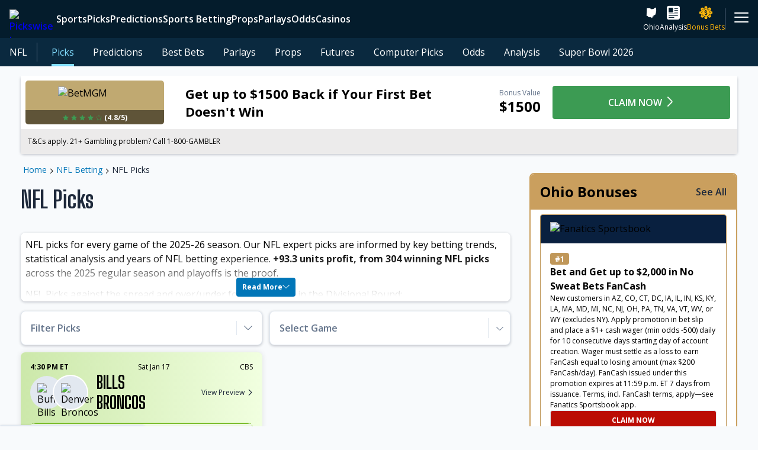

--- FILE ---
content_type: application/javascript; charset=UTF-8
request_url: https://www.pickswise.com/_next/static/chunks/pages/_sport/%5Bsport%5D/best-bets-e00c6ad8554e893f.js
body_size: 574
content:
(self.webpackChunk_N_E=self.webpackChunk_N_E||[]).push([[365],{51825:function(n,t,e){(window.__NEXT_P=window.__NEXT_P||[]).push(["/_sport/[sport]/best-bets",function(){return e(8723)}])},8723:function(n,t,e){"use strict";e.r(t),e.d(t,{__N_SSP:function(){return a},serverSideCallback:function(){return c}});var r=e(74512),s=e(88481),u=e(18005),o=e(69089),i=e(26621),a=!0;let c=()=>(0,o.O)({promiseActions:[function(){for(var n=arguments.length,t=Array(n),e=0;e<n;e++)t[e]=arguments[e];return(0,s.TX)(...t)},function(){for(var n=arguments.length,t=Array(n),e=0;e<n;e++)t[e]=arguments[e];return(0,s.lR)(...t)}],label:i.O.BEST_BETS});t.default=()=>(0,r.jsxs)(s.gp,{children:[(0,r.jsx)(s.gM,{}),(0,r.jsx)(s.OO,{children:(0,r.jsx)(s.by,{keyword:u.default.bestBets})})]})},20676:function(n,t,e){"use strict";e.d(t,{a:function(){return s}});var r=e(12922);let s=(n,t)=>({pageSlug:(0,r.ZP)(t),sport:n.getState().sports.find(n=>{var e;return n.slug===(null===(e=t.params)||void 0===e?void 0:e.sport)})})},69089:function(n,t,e){"use strict";e.d(t,{O:function(){return o}});var r=e(22898),s=e(6479),u=e(20676);function o(n){let{promiseActions:t,label:e}=n;return n=>async o=>{var i;let{pageSlug:a,sport:c}=(0,u.a)(n,o);return{props:{jsonLd:await (0,s.C)([...t.map(t=>t(n,a))]),pageAnalytics:(0,r.IH)({page_name:"".concat((null==c?void 0:c.name)||"All"," ").concat(e),site_section:null!==(i=null==c?void 0:c.name)&&void 0!==i?i:e,site_section_1:c?e:"Home",category:(null==c?void 0:c.name)||e})}}}}},26621:function(n,t,e){"use strict";var r,s;e.d(t,{O:function(){return r}}),(s=r||(r={})).BEST_BETS="Best Bets",s.BONUSES="Bonuses",s.BRACKET="Bracket",s.COMPUTER_PICKS="Computer Picks",s.FUTURES="Futures",s.HOMEPAGE="Homepage",s.ODDS="Odds",s.PARLAYS="Parlays",s.PICKS="Picks",s.PICK_GRID="Event Pick Grid",s.PROPS="Props",s.VIDEOS="Videos",s.WEEKLY="Weekly Picks"}},function(n){n.O(0,[216,888,179],function(){return n(n.s=51825)}),_N_E=n.O()}]);

--- FILE ---
content_type: application/javascript; charset=UTF-8
request_url: https://www.pickswise.com/_next/static/chunks/pages/_sport/%5Bsport%5D/predictions-858c5445416d0d3b.js
body_size: 117
content:
(self.webpackChunk_N_E=self.webpackChunk_N_E||[]).push([[443],{41554:function(n,e,i){(window.__NEXT_P=window.__NEXT_P||[]).push(["/_sport/[sport]/predictions",function(){return i(56066)}])},56066:function(n,e,i){"use strict";i.r(e),i.d(e,{__N_SSP:function(){return u},serverSidePropsCallback:function(){return l}});var t=i(74512),r=i(88481),o=i(22898),s=i(6479),a=i(12922),c=i(45632),u=!0;let l=n=>async e=>{var i,t;let u=(0,a.ZP)(e),l=null===(i=e.query)||void 0===i?void 0:i.page,d=Array.isArray(l)?l[0]:l,_=d&&!u.includes("?")?"".concat(u,"?page=").concat(d):u,p=n.getState().sports.find(n=>{var i;return n.slug===(null===(i=e.params)||void 0===i?void 0:i.sport)});return{props:{jsonLd:await (0,s.C)([(0,r.Ny)(n,u),(0,r.lR)(n,u),(0,c._)(n,_)]),pageAnalytics:(0,o.IH)({page_name:"".concat((null==p?void 0:p.name)||"All"," Predictions"),site_section:null!==(t=null==p?void 0:p.name)&&void 0!==t?t:"Predictions",site_section_1:p?"Predictions":"Home",category:(null==p?void 0:p.name)||"Predictions"})}}};e.default=()=>(0,t.jsxs)(r.gp,{children:[(0,t.jsx)(r.gM,{}),(0,t.jsx)(r.OO,{children:(0,t.jsx)(r.x0,{expanded:!0})})]})}},function(n){n.O(0,[216,888,179],function(){return n(n.s=41554)}),_N_E=n.O()}]);

--- FILE ---
content_type: application/javascript; charset=UTF-8
request_url: https://www.pickswise.com/_next/static/9o221Y16tHU6eYyg0p3XR/_buildManifest.js
body_size: 5540
content:
self.__BUILD_MANIFEST=function(s,e,o,t,a,n,p){return{__rewrites:{afterFiles:[],beforeFiles:[{has:[{type:e,key:"o",value:t},{type:e,key:"p",value:n},{type:e,key:"r",value:"(?<region>[a-z]{2})"}],source:p,destination:s},{has:[{type:e,key:"o",value:t},{type:e,key:"p",value:n}],source:p,destination:s},{has:s,source:"/landing/:path*",destination:s},{has:s,source:"/promo-codes/best-bets{/}?",destination:"/_sport/promo-codes/best-bets/?pageSlug=%2Fpromo-codes%2Fbest-bets%2F"},{has:s,source:"/promo-codes/computer-picks{/}?",destination:"/_sport/promo-codes/computer-picks/?pageSlug=%2Fpromo-codes%2Fcomputer-picks%2F"},{has:s,source:"/promo-codes/futures{/}?",destination:"/_sport/promo-codes/futures/?pageSlug=%2Fpromo-codes%2Ffutures%2F"},{has:s,source:"/promo-codes{/}?",destination:"/_sport/promo-codes/?pageSlug=%2Fpromo-codes%2F"},{has:s,source:"/promo-codes/odds{/}?",destination:"/_sport/promo-codes/odds/?pageSlug=%2Fpromo-codes%2Fodds%2F"},{has:s,source:"/promo-codes/parlays{/}?",destination:"/_sport/promo-codes/parlays/?pageSlug=%2Fpromo-codes%2Fparlays%2F"},{has:s,source:"/promo-codes/picks/:weeks{/}?",destination:"/_sport/promo-codes/picks/:weeks/?pageSlug=%2Fpromo-codes%2Fpicks%2F%3Aweeks%2F"},{has:s,source:"/promo-codes/picks{/}?",destination:"/_sport/promo-codes/picks/?pageSlug=%2Fpromo-codes%2Fpicks%2F"},{has:s,source:"/promo-codes/predictions/:id{/}?",destination:"/_sport/promo-codes/predictions/:id/?pageSlug=%2Fpromo-codes%2Fpredictions%2F%3Aid%2F"},{has:s,source:"/promo-codes/predictions{/}?",destination:"/_sport/promo-codes/predictions/?pageSlug=%2Fpromo-codes%2Fpredictions%2F"},{has:s,source:"/promo-codes/prop-bets{/}?",destination:"/_sport/promo-codes/prop-bets/?pageSlug=%2Fpromo-codes%2Fprop-bets%2F"},{has:s,source:"/nfl/best-bets{/}?",destination:"/_sport/nfl/best-bets/?pageSlug=%2Fnfl%2Fbest-bets%2F"},{has:s,source:"/nfl/computer-picks{/}?",destination:"/_sport/nfl/computer-picks/?pageSlug=%2Fnfl%2Fcomputer-picks%2F"},{has:s,source:"/nfl/futures{/}?",destination:"/_sport/nfl/futures/?pageSlug=%2Fnfl%2Ffutures%2F"},{has:s,source:"/nfl{/}?",destination:"/_sport/nfl/?pageSlug=%2Fnfl%2F"},{has:s,source:"/nfl/odds{/}?",destination:"/_sport/nfl/odds/?pageSlug=%2Fnfl%2Fodds%2F"},{has:s,source:"/nfl/parlays{/}?",destination:"/_sport/nfl/parlays/?pageSlug=%2Fnfl%2Fparlays%2F"},{has:s,source:"/nfl/picks/:weeks{/}?",destination:"/_sport/nfl/picks/:weeks/?pageSlug=%2Fnfl%2Fpicks%2F%3Aweeks%2F"},{has:s,source:"/nfl/picks{/}?",destination:"/_sport/nfl/picks/?pageSlug=%2Fnfl%2Fpicks%2F"},{has:s,source:"/nfl/predictions/:id{/}?",destination:"/_sport/nfl/predictions/:id/?pageSlug=%2Fnfl%2Fpredictions%2F%3Aid%2F"},{has:s,source:"/nfl/predictions{/}?",destination:"/_sport/nfl/predictions/?pageSlug=%2Fnfl%2Fpredictions%2F"},{has:s,source:"/nfl/prop-bets{/}?",destination:"/_sport/nfl/prop-bets/?pageSlug=%2Fnfl%2Fprop-bets%2F"},{has:s,source:"/college-football/best-bets{/}?",destination:"/_sport/college-football/best-bets/?pageSlug=%2Fcollege-football%2Fbest-bets%2F"},{has:s,source:"/college-football/computer-picks{/}?",destination:"/_sport/college-football/computer-picks/?pageSlug=%2Fcollege-football%2Fcomputer-picks%2F"},{has:s,source:"/college-football/futures{/}?",destination:"/_sport/college-football/futures/?pageSlug=%2Fcollege-football%2Ffutures%2F"},{has:s,source:"/college-football{/}?",destination:"/_sport/college-football/?pageSlug=%2Fcollege-football%2F"},{has:s,source:"/college-football/odds{/}?",destination:"/_sport/college-football/odds/?pageSlug=%2Fcollege-football%2Fodds%2F"},{has:s,source:"/college-football/parlays{/}?",destination:"/_sport/college-football/parlays/?pageSlug=%2Fcollege-football%2Fparlays%2F"},{has:s,source:"/college-football/picks/:weeks{/}?",destination:"/_sport/college-football/picks/:weeks/?pageSlug=%2Fcollege-football%2Fpicks%2F%3Aweeks%2F"},{has:s,source:"/college-football/picks{/}?",destination:"/_sport/college-football/picks/?pageSlug=%2Fcollege-football%2Fpicks%2F"},{has:s,source:"/college-football/predictions/:id{/}?",destination:"/_sport/college-football/predictions/:id/?pageSlug=%2Fcollege-football%2Fpredictions%2F%3Aid%2F"},{has:s,source:"/college-football/predictions{/}?",destination:"/_sport/college-football/predictions/?pageSlug=%2Fcollege-football%2Fpredictions%2F"},{has:s,source:"/college-football/prop-bets{/}?",destination:"/_sport/college-football/prop-bets/?pageSlug=%2Fcollege-football%2Fprop-bets%2F"},{has:s,source:"/nba/best-bets{/}?",destination:"/_sport/nba/best-bets/?pageSlug=%2Fnba%2Fbest-bets%2F"},{has:s,source:"/nba/computer-picks{/}?",destination:"/_sport/nba/computer-picks/?pageSlug=%2Fnba%2Fcomputer-picks%2F"},{has:s,source:"/nba/futures{/}?",destination:"/_sport/nba/futures/?pageSlug=%2Fnba%2Ffutures%2F"},{has:s,source:"/nba{/}?",destination:"/_sport/nba/?pageSlug=%2Fnba%2F"},{has:s,source:"/nba/odds{/}?",destination:"/_sport/nba/odds/?pageSlug=%2Fnba%2Fodds%2F"},{has:s,source:"/nba/parlays{/}?",destination:"/_sport/nba/parlays/?pageSlug=%2Fnba%2Fparlays%2F"},{has:s,source:"/nba/picks/:weeks{/}?",destination:"/_sport/nba/picks/:weeks/?pageSlug=%2Fnba%2Fpicks%2F%3Aweeks%2F"},{has:s,source:"/nba/picks{/}?",destination:"/_sport/nba/picks/?pageSlug=%2Fnba%2Fpicks%2F"},{has:s,source:"/nba/predictions/:id{/}?",destination:"/_sport/nba/predictions/:id/?pageSlug=%2Fnba%2Fpredictions%2F%3Aid%2F"},{has:s,source:"/nba/predictions{/}?",destination:"/_sport/nba/predictions/?pageSlug=%2Fnba%2Fpredictions%2F"},{has:s,source:"/nba/prop-bets{/}?",destination:"/_sport/nba/prop-bets/?pageSlug=%2Fnba%2Fprop-bets%2F"},{has:s,source:"/nhl/best-bets{/}?",destination:"/_sport/nhl/best-bets/?pageSlug=%2Fnhl%2Fbest-bets%2F"},{has:s,source:"/nhl/computer-picks{/}?",destination:"/_sport/nhl/computer-picks/?pageSlug=%2Fnhl%2Fcomputer-picks%2F"},{has:s,source:"/nhl/futures{/}?",destination:"/_sport/nhl/futures/?pageSlug=%2Fnhl%2Ffutures%2F"},{has:s,source:"/nhl{/}?",destination:"/_sport/nhl/?pageSlug=%2Fnhl%2F"},{has:s,source:"/nhl/odds{/}?",destination:"/_sport/nhl/odds/?pageSlug=%2Fnhl%2Fodds%2F"},{has:s,source:"/nhl/parlays{/}?",destination:"/_sport/nhl/parlays/?pageSlug=%2Fnhl%2Fparlays%2F"},{has:s,source:"/nhl/picks/:weeks{/}?",destination:"/_sport/nhl/picks/:weeks/?pageSlug=%2Fnhl%2Fpicks%2F%3Aweeks%2F"},{has:s,source:"/nhl/picks{/}?",destination:"/_sport/nhl/picks/?pageSlug=%2Fnhl%2Fpicks%2F"},{has:s,source:"/nhl/predictions/:id{/}?",destination:"/_sport/nhl/predictions/:id/?pageSlug=%2Fnhl%2Fpredictions%2F%3Aid%2F"},{has:s,source:"/nhl/predictions{/}?",destination:"/_sport/nhl/predictions/?pageSlug=%2Fnhl%2Fpredictions%2F"},{has:s,source:"/nhl/prop-bets{/}?",destination:"/_sport/nhl/prop-bets/?pageSlug=%2Fnhl%2Fprop-bets%2F"},{has:s,source:"/college-basketball/best-bets{/}?",destination:"/_sport/college-basketball/best-bets/?pageSlug=%2Fcollege-basketball%2Fbest-bets%2F"},{has:s,source:"/college-basketball/computer-picks{/}?",destination:"/_sport/college-basketball/computer-picks/?pageSlug=%2Fcollege-basketball%2Fcomputer-picks%2F"},{has:s,source:"/college-basketball/futures{/}?",destination:"/_sport/college-basketball/futures/?pageSlug=%2Fcollege-basketball%2Ffutures%2F"},{has:s,source:"/college-basketball{/}?",destination:"/_sport/college-basketball/?pageSlug=%2Fcollege-basketball%2F"},{has:s,source:"/college-basketball/odds{/}?",destination:"/_sport/college-basketball/odds/?pageSlug=%2Fcollege-basketball%2Fodds%2F"},{has:s,source:"/college-basketball/parlays{/}?",destination:"/_sport/college-basketball/parlays/?pageSlug=%2Fcollege-basketball%2Fparlays%2F"},{has:s,source:"/college-basketball/picks/:weeks{/}?",destination:"/_sport/college-basketball/picks/:weeks/?pageSlug=%2Fcollege-basketball%2Fpicks%2F%3Aweeks%2F"},{has:s,source:"/college-basketball/picks{/}?",destination:"/_sport/college-basketball/picks/?pageSlug=%2Fcollege-basketball%2Fpicks%2F"},{has:s,source:"/college-basketball/predictions/:id{/}?",destination:"/_sport/college-basketball/predictions/:id/?pageSlug=%2Fcollege-basketball%2Fpredictions%2F%3Aid%2F"},{has:s,source:"/college-basketball/predictions{/}?",destination:"/_sport/college-basketball/predictions/?pageSlug=%2Fcollege-basketball%2Fpredictions%2F"},{has:s,source:"/college-basketball/prop-bets{/}?",destination:"/_sport/college-basketball/prop-bets/?pageSlug=%2Fcollege-basketball%2Fprop-bets%2F"},{has:s,source:"/soccer/best-bets{/}?",destination:"/_sport/soccer/best-bets/?pageSlug=%2Fsoccer%2Fbest-bets%2F"},{has:s,source:"/soccer/computer-picks{/}?",destination:"/_sport/soccer/computer-picks/?pageSlug=%2Fsoccer%2Fcomputer-picks%2F"},{has:s,source:"/soccer/futures{/}?",destination:"/_sport/soccer/futures/?pageSlug=%2Fsoccer%2Ffutures%2F"},{has:s,source:"/soccer{/}?",destination:"/_sport/soccer/?pageSlug=%2Fsoccer%2F"},{has:s,source:"/soccer/odds{/}?",destination:"/_sport/soccer/odds/?pageSlug=%2Fsoccer%2Fodds%2F"},{has:s,source:"/soccer/parlays{/}?",destination:"/_sport/soccer/parlays/?pageSlug=%2Fsoccer%2Fparlays%2F"},{has:s,source:"/soccer/picks/:weeks{/}?",destination:"/_sport/soccer/picks/:weeks/?pageSlug=%2Fsoccer%2Fpicks%2F%3Aweeks%2F"},{has:s,source:"/soccer/picks{/}?",destination:"/_sport/soccer/picks/?pageSlug=%2Fsoccer%2Fpicks%2F"},{has:s,source:"/soccer/predictions/:id{/}?",destination:"/_sport/soccer/predictions/:id/?pageSlug=%2Fsoccer%2Fpredictions%2F%3Aid%2F"},{has:s,source:"/soccer/predictions{/}?",destination:"/_sport/soccer/predictions/?pageSlug=%2Fsoccer%2Fpredictions%2F"},{has:s,source:"/soccer/prop-bets{/}?",destination:"/_sport/soccer/prop-bets/?pageSlug=%2Fsoccer%2Fprop-bets%2F"},{has:s,source:"/mlb/best-bets{/}?",destination:"/_sport/mlb/best-bets/?pageSlug=%2Fmlb%2Fbest-bets%2F"},{has:s,source:"/mlb/computer-picks{/}?",destination:"/_sport/mlb/computer-picks/?pageSlug=%2Fmlb%2Fcomputer-picks%2F"},{has:s,source:"/mlb/futures{/}?",destination:"/_sport/mlb/futures/?pageSlug=%2Fmlb%2Ffutures%2F"},{has:s,source:"/mlb{/}?",destination:"/_sport/mlb/?pageSlug=%2Fmlb%2F"},{has:s,source:"/mlb/odds{/}?",destination:"/_sport/mlb/odds/?pageSlug=%2Fmlb%2Fodds%2F"},{has:s,source:"/mlb/parlays{/}?",destination:"/_sport/mlb/parlays/?pageSlug=%2Fmlb%2Fparlays%2F"},{has:s,source:"/mlb/picks/:weeks{/}?",destination:"/_sport/mlb/picks/:weeks/?pageSlug=%2Fmlb%2Fpicks%2F%3Aweeks%2F"},{has:s,source:"/mlb/picks{/}?",destination:"/_sport/mlb/picks/?pageSlug=%2Fmlb%2Fpicks%2F"},{has:s,source:"/mlb/predictions/:id{/}?",destination:"/_sport/mlb/predictions/:id/?pageSlug=%2Fmlb%2Fpredictions%2F%3Aid%2F"},{has:s,source:"/mlb/predictions{/}?",destination:"/_sport/mlb/predictions/?pageSlug=%2Fmlb%2Fpredictions%2F"},{has:s,source:"/mlb/prop-bets{/}?",destination:"/_sport/mlb/prop-bets/?pageSlug=%2Fmlb%2Fprop-bets%2F"},{has:s,source:"/golf/best-bets{/}?",destination:"/_sport/golf/best-bets/?pageSlug=%2Fgolf%2Fbest-bets%2F"},{has:s,source:"/golf/computer-picks{/}?",destination:"/_sport/golf/computer-picks/?pageSlug=%2Fgolf%2Fcomputer-picks%2F"},{has:s,source:"/golf/futures{/}?",destination:"/_sport/golf/futures/?pageSlug=%2Fgolf%2Ffutures%2F"},{has:s,source:"/golf{/}?",destination:"/_sport/golf/?pageSlug=%2Fgolf%2F"},{has:s,source:"/golf/odds{/}?",destination:"/_sport/golf/odds/?pageSlug=%2Fgolf%2Fodds%2F"},{has:s,source:"/golf/parlays{/}?",destination:"/_sport/golf/parlays/?pageSlug=%2Fgolf%2Fparlays%2F"},{has:s,source:"/golf/picks/:weeks{/}?",destination:"/_sport/golf/picks/:weeks/?pageSlug=%2Fgolf%2Fpicks%2F%3Aweeks%2F"},{has:s,source:"/golf/picks{/}?",destination:"/_sport/golf/picks/?pageSlug=%2Fgolf%2Fpicks%2F"},{has:s,source:"/golf/predictions/:id{/}?",destination:"/_sport/golf/predictions/:id/?pageSlug=%2Fgolf%2Fpredictions%2F%3Aid%2F"},{has:s,source:"/golf/predictions{/}?",destination:"/_sport/golf/predictions/?pageSlug=%2Fgolf%2Fpredictions%2F"},{has:s,source:"/golf/prop-bets{/}?",destination:"/_sport/golf/prop-bets/?pageSlug=%2Fgolf%2Fprop-bets%2F"},{has:s,source:"/tennis/best-bets{/}?",destination:"/_sport/tennis/best-bets/?pageSlug=%2Ftennis%2Fbest-bets%2F"},{has:s,source:"/tennis/computer-picks{/}?",destination:"/_sport/tennis/computer-picks/?pageSlug=%2Ftennis%2Fcomputer-picks%2F"},{has:s,source:"/tennis/futures{/}?",destination:"/_sport/tennis/futures/?pageSlug=%2Ftennis%2Ffutures%2F"},{has:s,source:"/tennis{/}?",destination:"/_sport/tennis/?pageSlug=%2Ftennis%2F"},{has:s,source:"/tennis/odds{/}?",destination:"/_sport/tennis/odds/?pageSlug=%2Ftennis%2Fodds%2F"},{has:s,source:"/tennis/parlays{/}?",destination:"/_sport/tennis/parlays/?pageSlug=%2Ftennis%2Fparlays%2F"},{has:s,source:"/tennis/picks/:weeks{/}?",destination:"/_sport/tennis/picks/:weeks/?pageSlug=%2Ftennis%2Fpicks%2F%3Aweeks%2F"},{has:s,source:"/tennis/picks{/}?",destination:"/_sport/tennis/picks/?pageSlug=%2Ftennis%2Fpicks%2F"},{has:s,source:"/tennis/predictions/:id{/}?",destination:"/_sport/tennis/predictions/:id/?pageSlug=%2Ftennis%2Fpredictions%2F%3Aid%2F"},{has:s,source:"/tennis/predictions{/}?",destination:"/_sport/tennis/predictions/?pageSlug=%2Ftennis%2Fpredictions%2F"},{has:s,source:"/tennis/prop-bets{/}?",destination:"/_sport/tennis/prop-bets/?pageSlug=%2Ftennis%2Fprop-bets%2F"},{has:s,source:"/ufc/best-bets{/}?",destination:"/_sport/ufc/best-bets/?pageSlug=%2Fufc%2Fbest-bets%2F"},{has:s,source:"/ufc/computer-picks{/}?",destination:"/_sport/ufc/computer-picks/?pageSlug=%2Fufc%2Fcomputer-picks%2F"},{has:s,source:"/ufc/futures{/}?",destination:"/_sport/ufc/futures/?pageSlug=%2Fufc%2Ffutures%2F"},{has:s,source:"/ufc{/}?",destination:"/_sport/ufc/?pageSlug=%2Fufc%2F"},{has:s,source:"/ufc/odds{/}?",destination:"/_sport/ufc/odds/?pageSlug=%2Fufc%2Fodds%2F"},{has:s,source:"/ufc/parlays{/}?",destination:"/_sport/ufc/parlays/?pageSlug=%2Fufc%2Fparlays%2F"},{has:s,source:"/ufc/picks/:weeks{/}?",destination:"/_sport/ufc/picks/:weeks/?pageSlug=%2Fufc%2Fpicks%2F%3Aweeks%2F"},{has:s,source:"/ufc/picks{/}?",destination:"/_sport/ufc/picks/?pageSlug=%2Fufc%2Fpicks%2F"},{has:s,source:"/ufc/predictions/:id{/}?",destination:"/_sport/ufc/predictions/:id/?pageSlug=%2Fufc%2Fpredictions%2F%3Aid%2F"},{has:s,source:"/ufc/predictions{/}?",destination:"/_sport/ufc/predictions/?pageSlug=%2Fufc%2Fpredictions%2F"},{has:s,source:"/ufc/prop-bets{/}?",destination:"/_sport/ufc/prop-bets/?pageSlug=%2Fufc%2Fprop-bets%2F"},{has:s,source:"/horse-racing/best-bets{/}?",destination:"/_sport/horse-racing/best-bets/?pageSlug=%2Fhorse-racing%2Fbest-bets%2F"},{has:s,source:"/horse-racing/computer-picks{/}?",destination:"/_sport/horse-racing/computer-picks/?pageSlug=%2Fhorse-racing%2Fcomputer-picks%2F"},{has:s,source:"/horse-racing/futures{/}?",destination:"/_sport/horse-racing/futures/?pageSlug=%2Fhorse-racing%2Ffutures%2F"},{has:s,source:"/horse-racing{/}?",destination:"/_sport/horse-racing/?pageSlug=%2Fhorse-racing%2F"},{has:s,source:"/horse-racing/odds{/}?",destination:"/_sport/horse-racing/odds/?pageSlug=%2Fhorse-racing%2Fodds%2F"},{has:s,source:"/horse-racing/parlays{/}?",destination:"/_sport/horse-racing/parlays/?pageSlug=%2Fhorse-racing%2Fparlays%2F"},{has:s,source:"/horse-racing/picks/:weeks{/}?",destination:"/_sport/horse-racing/picks/:weeks/?pageSlug=%2Fhorse-racing%2Fpicks%2F%3Aweeks%2F"},{has:s,source:"/horse-racing/picks{/}?",destination:"/_sport/horse-racing/picks/?pageSlug=%2Fhorse-racing%2Fpicks%2F"},{has:s,source:"/horse-racing/predictions/:id{/}?",destination:"/_sport/horse-racing/predictions/:id/?pageSlug=%2Fhorse-racing%2Fpredictions%2F%3Aid%2F"},{has:s,source:"/horse-racing/predictions{/}?",destination:"/_sport/horse-racing/predictions/?pageSlug=%2Fhorse-racing%2Fpredictions%2F"},{has:s,source:"/horse-racing/prop-bets{/}?",destination:"/_sport/horse-racing/prop-bets/?pageSlug=%2Fhorse-racing%2Fprop-bets%2F"},{has:s,source:"/lacrosse/best-bets{/}?",destination:"/_sport/lacrosse/best-bets/?pageSlug=%2Flacrosse%2Fbest-bets%2F"},{has:s,source:"/lacrosse/computer-picks{/}?",destination:"/_sport/lacrosse/computer-picks/?pageSlug=%2Flacrosse%2Fcomputer-picks%2F"},{has:s,source:"/lacrosse/futures{/}?",destination:"/_sport/lacrosse/futures/?pageSlug=%2Flacrosse%2Ffutures%2F"},{has:s,source:"/lacrosse{/}?",destination:"/_sport/lacrosse/?pageSlug=%2Flacrosse%2F"},{has:s,source:"/lacrosse/odds{/}?",destination:"/_sport/lacrosse/odds/?pageSlug=%2Flacrosse%2Fodds%2F"},{has:s,source:"/lacrosse/parlays{/}?",destination:"/_sport/lacrosse/parlays/?pageSlug=%2Flacrosse%2Fparlays%2F"},{has:s,source:"/lacrosse/picks/:weeks{/}?",destination:"/_sport/lacrosse/picks/:weeks/?pageSlug=%2Flacrosse%2Fpicks%2F%3Aweeks%2F"},{has:s,source:"/lacrosse/picks{/}?",destination:"/_sport/lacrosse/picks/?pageSlug=%2Flacrosse%2Fpicks%2F"},{has:s,source:"/lacrosse/predictions/:id{/}?",destination:"/_sport/lacrosse/predictions/:id/?pageSlug=%2Flacrosse%2Fpredictions%2F%3Aid%2F"},{has:s,source:"/lacrosse/predictions{/}?",destination:"/_sport/lacrosse/predictions/?pageSlug=%2Flacrosse%2Fpredictions%2F"},{has:s,source:"/lacrosse/prop-bets{/}?",destination:"/_sport/lacrosse/prop-bets/?pageSlug=%2Flacrosse%2Fprop-bets%2F"},{has:s,source:"/winter-olympics/best-bets{/}?",destination:"/_sport/winter-olympics/best-bets/?pageSlug=%2Fwinter-olympics%2Fbest-bets%2F"},{has:s,source:"/winter-olympics/computer-picks{/}?",destination:"/_sport/winter-olympics/computer-picks/?pageSlug=%2Fwinter-olympics%2Fcomputer-picks%2F"},{has:s,source:"/winter-olympics/futures{/}?",destination:"/_sport/winter-olympics/futures/?pageSlug=%2Fwinter-olympics%2Ffutures%2F"},{has:s,source:"/winter-olympics{/}?",destination:"/_sport/winter-olympics/?pageSlug=%2Fwinter-olympics%2F"},{has:s,source:"/winter-olympics/odds{/}?",destination:"/_sport/winter-olympics/odds/?pageSlug=%2Fwinter-olympics%2Fodds%2F"},{has:s,source:"/winter-olympics/parlays{/}?",destination:"/_sport/winter-olympics/parlays/?pageSlug=%2Fwinter-olympics%2Fparlays%2F"},{has:s,source:"/winter-olympics/picks/:weeks{/}?",destination:"/_sport/winter-olympics/picks/:weeks/?pageSlug=%2Fwinter-olympics%2Fpicks%2F%3Aweeks%2F"},{has:s,source:"/winter-olympics/picks{/}?",destination:"/_sport/winter-olympics/picks/?pageSlug=%2Fwinter-olympics%2Fpicks%2F"},{has:s,source:"/winter-olympics/predictions/:id{/}?",destination:"/_sport/winter-olympics/predictions/:id/?pageSlug=%2Fwinter-olympics%2Fpredictions%2F%3Aid%2F"},{has:s,source:"/winter-olympics/predictions{/}?",destination:"/_sport/winter-olympics/predictions/?pageSlug=%2Fwinter-olympics%2Fpredictions%2F"},{has:s,source:"/winter-olympics/prop-bets{/}?",destination:"/_sport/winter-olympics/prop-bets/?pageSlug=%2Fwinter-olympics%2Fprop-bets%2F"},{has:s,source:"/kbo/best-bets{/}?",destination:"/_sport/kbo/best-bets/?pageSlug=%2Fkbo%2Fbest-bets%2F"},{has:s,source:"/kbo/computer-picks{/}?",destination:"/_sport/kbo/computer-picks/?pageSlug=%2Fkbo%2Fcomputer-picks%2F"},{has:s,source:"/kbo/futures{/}?",destination:"/_sport/kbo/futures/?pageSlug=%2Fkbo%2Ffutures%2F"},{has:s,source:"/kbo{/}?",destination:"/_sport/kbo/?pageSlug=%2Fkbo%2F"},{has:s,source:"/kbo/odds{/}?",destination:"/_sport/kbo/odds/?pageSlug=%2Fkbo%2Fodds%2F"},{has:s,source:"/kbo/parlays{/}?",destination:"/_sport/kbo/parlays/?pageSlug=%2Fkbo%2Fparlays%2F"},{has:s,source:"/kbo/picks/:weeks{/}?",destination:"/_sport/kbo/picks/:weeks/?pageSlug=%2Fkbo%2Fpicks%2F%3Aweeks%2F"},{has:s,source:"/kbo/picks{/}?",destination:"/_sport/kbo/picks/?pageSlug=%2Fkbo%2Fpicks%2F"},{has:s,source:"/kbo/predictions/:id{/}?",destination:"/_sport/kbo/predictions/:id/?pageSlug=%2Fkbo%2Fpredictions%2F%3Aid%2F"},{has:s,source:"/kbo/predictions{/}?",destination:"/_sport/kbo/predictions/?pageSlug=%2Fkbo%2Fpredictions%2F"},{has:s,source:"/kbo/prop-bets{/}?",destination:"/_sport/kbo/prop-bets/?pageSlug=%2Fkbo%2Fprop-bets%2F"},{has:s,source:"/college-baseball/best-bets{/}?",destination:"/_sport/college-baseball/best-bets/?pageSlug=%2Fcollege-baseball%2Fbest-bets%2F"},{has:s,source:"/college-baseball/computer-picks{/}?",destination:"/_sport/college-baseball/computer-picks/?pageSlug=%2Fcollege-baseball%2Fcomputer-picks%2F"},{has:s,source:"/college-baseball/futures{/}?",destination:"/_sport/college-baseball/futures/?pageSlug=%2Fcollege-baseball%2Ffutures%2F"},{has:s,source:"/college-baseball{/}?",destination:"/_sport/college-baseball/?pageSlug=%2Fcollege-baseball%2F"},{has:s,source:"/college-baseball/odds{/}?",destination:"/_sport/college-baseball/odds/?pageSlug=%2Fcollege-baseball%2Fodds%2F"},{has:s,source:"/college-baseball/parlays{/}?",destination:"/_sport/college-baseball/parlays/?pageSlug=%2Fcollege-baseball%2Fparlays%2F"},{has:s,source:"/college-baseball/picks/:weeks{/}?",destination:"/_sport/college-baseball/picks/:weeks/?pageSlug=%2Fcollege-baseball%2Fpicks%2F%3Aweeks%2F"},{has:s,source:"/college-baseball/picks{/}?",destination:"/_sport/college-baseball/picks/?pageSlug=%2Fcollege-baseball%2Fpicks%2F"},{has:s,source:"/college-baseball/predictions/:id{/}?",destination:"/_sport/college-baseball/predictions/:id/?pageSlug=%2Fcollege-baseball%2Fpredictions%2F%3Aid%2F"},{has:s,source:"/college-baseball/predictions{/}?",destination:"/_sport/college-baseball/predictions/?pageSlug=%2Fcollege-baseball%2Fpredictions%2F"},{has:s,source:"/college-baseball/prop-bets{/}?",destination:"/_sport/college-baseball/prop-bets/?pageSlug=%2Fcollege-baseball%2Fprop-bets%2F"},{has:s,source:"/wnba/best-bets{/}?",destination:"/_sport/wnba/best-bets/?pageSlug=%2Fwnba%2Fbest-bets%2F"},{has:s,source:"/wnba/computer-picks{/}?",destination:"/_sport/wnba/computer-picks/?pageSlug=%2Fwnba%2Fcomputer-picks%2F"},{has:s,source:"/wnba/futures{/}?",destination:"/_sport/wnba/futures/?pageSlug=%2Fwnba%2Ffutures%2F"},{has:s,source:"/wnba{/}?",destination:"/_sport/wnba/?pageSlug=%2Fwnba%2F"},{has:s,source:"/wnba/odds{/}?",destination:"/_sport/wnba/odds/?pageSlug=%2Fwnba%2Fodds%2F"},{has:s,source:"/wnba/parlays{/}?",destination:"/_sport/wnba/parlays/?pageSlug=%2Fwnba%2Fparlays%2F"},{has:s,source:"/wnba/picks/:weeks{/}?",destination:"/_sport/wnba/picks/:weeks/?pageSlug=%2Fwnba%2Fpicks%2F%3Aweeks%2F"},{has:s,source:"/wnba/picks{/}?",destination:"/_sport/wnba/picks/?pageSlug=%2Fwnba%2Fpicks%2F"},{has:s,source:"/wnba/predictions/:id{/}?",destination:"/_sport/wnba/predictions/:id/?pageSlug=%2Fwnba%2Fpredictions%2F%3Aid%2F"},{has:s,source:"/wnba/predictions{/}?",destination:"/_sport/wnba/predictions/?pageSlug=%2Fwnba%2Fpredictions%2F"},{has:s,source:"/wnba/prop-bets{/}?",destination:"/_sport/wnba/prop-bets/?pageSlug=%2Fwnba%2Fprop-bets%2F"},{has:s,source:"/nascar/best-bets{/}?",destination:"/_sport/nascar/best-bets/?pageSlug=%2Fnascar%2Fbest-bets%2F"},{has:s,source:"/nascar/computer-picks{/}?",destination:"/_sport/nascar/computer-picks/?pageSlug=%2Fnascar%2Fcomputer-picks%2F"},{has:s,source:"/nascar/futures{/}?",destination:"/_sport/nascar/futures/?pageSlug=%2Fnascar%2Ffutures%2F"},{has:s,source:"/nascar{/}?",destination:"/_sport/nascar/?pageSlug=%2Fnascar%2F"},{has:s,source:"/nascar/odds{/}?",destination:"/_sport/nascar/odds/?pageSlug=%2Fnascar%2Fodds%2F"},{has:s,source:"/nascar/parlays{/}?",destination:"/_sport/nascar/parlays/?pageSlug=%2Fnascar%2Fparlays%2F"},{has:s,source:"/nascar/picks/:weeks{/}?",destination:"/_sport/nascar/picks/:weeks/?pageSlug=%2Fnascar%2Fpicks%2F%3Aweeks%2F"},{has:s,source:"/nascar/picks{/}?",destination:"/_sport/nascar/picks/?pageSlug=%2Fnascar%2Fpicks%2F"},{has:s,source:"/nascar/predictions/:id{/}?",destination:"/_sport/nascar/predictions/:id/?pageSlug=%2Fnascar%2Fpredictions%2F%3Aid%2F"},{has:s,source:"/nascar/predictions{/}?",destination:"/_sport/nascar/predictions/?pageSlug=%2Fnascar%2Fpredictions%2F"},{has:s,source:"/nascar/prop-bets{/}?",destination:"/_sport/nascar/prop-bets/?pageSlug=%2Fnascar%2Fprop-bets%2F"},{has:s,source:"/formula-one/best-bets{/}?",destination:"/_sport/formula-one/best-bets/?pageSlug=%2Fformula-one%2Fbest-bets%2F"},{has:s,source:"/formula-one/computer-picks{/}?",destination:"/_sport/formula-one/computer-picks/?pageSlug=%2Fformula-one%2Fcomputer-picks%2F"},{has:s,source:"/formula-one/futures{/}?",destination:"/_sport/formula-one/futures/?pageSlug=%2Fformula-one%2Ffutures%2F"},{has:s,source:"/formula-one{/}?",destination:"/_sport/formula-one/?pageSlug=%2Fformula-one%2F"},{has:s,source:"/formula-one/odds{/}?",destination:"/_sport/formula-one/odds/?pageSlug=%2Fformula-one%2Fodds%2F"},{has:s,source:"/formula-one/parlays{/}?",destination:"/_sport/formula-one/parlays/?pageSlug=%2Fformula-one%2Fparlays%2F"},{has:s,source:"/formula-one/picks/:weeks{/}?",destination:"/_sport/formula-one/picks/:weeks/?pageSlug=%2Fformula-one%2Fpicks%2F%3Aweeks%2F"},{has:s,source:"/formula-one/picks{/}?",destination:"/_sport/formula-one/picks/?pageSlug=%2Fformula-one%2Fpicks%2F"},{has:s,source:"/formula-one/predictions/:id{/}?",destination:"/_sport/formula-one/predictions/:id/?pageSlug=%2Fformula-one%2Fpredictions%2F%3Aid%2F"},{has:s,source:"/formula-one/predictions{/}?",destination:"/_sport/formula-one/predictions/?pageSlug=%2Fformula-one%2Fpredictions%2F"},{has:s,source:"/formula-one/prop-bets{/}?",destination:"/_sport/formula-one/prop-bets/?pageSlug=%2Fformula-one%2Fprop-bets%2F"},{has:s,source:"/indycar/best-bets{/}?",destination:"/_sport/indycar/best-bets/?pageSlug=%2Findycar%2Fbest-bets%2F"},{has:s,source:"/indycar/computer-picks{/}?",destination:"/_sport/indycar/computer-picks/?pageSlug=%2Findycar%2Fcomputer-picks%2F"},{has:s,source:"/indycar/futures{/}?",destination:"/_sport/indycar/futures/?pageSlug=%2Findycar%2Ffutures%2F"},{has:s,source:"/indycar{/}?",destination:"/_sport/indycar/?pageSlug=%2Findycar%2F"},{has:s,source:"/indycar/odds{/}?",destination:"/_sport/indycar/odds/?pageSlug=%2Findycar%2Fodds%2F"},{has:s,source:"/indycar/parlays{/}?",destination:"/_sport/indycar/parlays/?pageSlug=%2Findycar%2Fparlays%2F"},{has:s,source:"/indycar/picks/:weeks{/}?",destination:"/_sport/indycar/picks/:weeks/?pageSlug=%2Findycar%2Fpicks%2F%3Aweeks%2F"},{has:s,source:"/indycar/picks{/}?",destination:"/_sport/indycar/picks/?pageSlug=%2Findycar%2Fpicks%2F"},{has:s,source:"/indycar/predictions/:id{/}?",destination:"/_sport/indycar/predictions/:id/?pageSlug=%2Findycar%2Fpredictions%2F%3Aid%2F"},{has:s,source:"/indycar/predictions{/}?",destination:"/_sport/indycar/predictions/?pageSlug=%2Findycar%2Fpredictions%2F"},{has:s,source:"/indycar/prop-bets{/}?",destination:"/_sport/indycar/prop-bets/?pageSlug=%2Findycar%2Fprop-bets%2F"},{has:s,source:"/esports/best-bets{/}?",destination:"/_sport/esports/best-bets/?pageSlug=%2Fesports%2Fbest-bets%2F"},{has:s,source:"/esports/computer-picks{/}?",destination:"/_sport/esports/computer-picks/?pageSlug=%2Fesports%2Fcomputer-picks%2F"},{has:s,source:"/esports/futures{/}?",destination:"/_sport/esports/futures/?pageSlug=%2Fesports%2Ffutures%2F"},{has:s,source:"/esports{/}?",destination:"/_sport/esports/?pageSlug=%2Fesports%2F"},{has:s,source:"/esports/odds{/}?",destination:"/_sport/esports/odds/?pageSlug=%2Fesports%2Fodds%2F"},{has:s,source:"/esports/parlays{/}?",destination:"/_sport/esports/parlays/?pageSlug=%2Fesports%2Fparlays%2F"},{has:s,source:"/esports/picks/:weeks{/}?",destination:"/_sport/esports/picks/:weeks/?pageSlug=%2Fesports%2Fpicks%2F%3Aweeks%2F"},{has:s,source:"/esports/picks{/}?",destination:"/_sport/esports/picks/?pageSlug=%2Fesports%2Fpicks%2F"},{has:s,source:"/esports/predictions/:id{/}?",destination:"/_sport/esports/predictions/:id/?pageSlug=%2Fesports%2Fpredictions%2F%3Aid%2F"},{has:s,source:"/esports/predictions{/}?",destination:"/_sport/esports/predictions/?pageSlug=%2Fesports%2Fpredictions%2F"},{has:s,source:"/esports/prop-bets{/}?",destination:"/_sport/esports/prop-bets/?pageSlug=%2Fesports%2Fprop-bets%2F"},{has:s,source:"/boxing/best-bets{/}?",destination:"/_sport/boxing/best-bets/?pageSlug=%2Fboxing%2Fbest-bets%2F"},{has:s,source:"/boxing/computer-picks{/}?",destination:"/_sport/boxing/computer-picks/?pageSlug=%2Fboxing%2Fcomputer-picks%2F"},{has:s,source:"/boxing/futures{/}?",destination:"/_sport/boxing/futures/?pageSlug=%2Fboxing%2Ffutures%2F"},{has:s,source:"/boxing{/}?",destination:"/_sport/boxing/?pageSlug=%2Fboxing%2F"},{has:s,source:"/boxing/odds{/}?",destination:"/_sport/boxing/odds/?pageSlug=%2Fboxing%2Fodds%2F"},{has:s,source:"/boxing/parlays{/}?",destination:"/_sport/boxing/parlays/?pageSlug=%2Fboxing%2Fparlays%2F"},{has:s,source:"/boxing/picks/:weeks{/}?",destination:"/_sport/boxing/picks/:weeks/?pageSlug=%2Fboxing%2Fpicks%2F%3Aweeks%2F"},{has:s,source:"/boxing/picks{/}?",destination:"/_sport/boxing/picks/?pageSlug=%2Fboxing%2Fpicks%2F"},{has:s,source:"/boxing/predictions/:id{/}?",destination:"/_sport/boxing/predictions/:id/?pageSlug=%2Fboxing%2Fpredictions%2F%3Aid%2F"},{has:s,source:"/boxing/predictions{/}?",destination:"/_sport/boxing/predictions/?pageSlug=%2Fboxing%2Fpredictions%2F"},{has:s,source:"/boxing/prop-bets{/}?",destination:"/_sport/boxing/prop-bets/?pageSlug=%2Fboxing%2Fprop-bets%2F"},{has:s,source:"/olympics/best-bets{/}?",destination:"/_sport/olympics/best-bets/?pageSlug=%2Folympics%2Fbest-bets%2F"},{has:s,source:"/olympics/computer-picks{/}?",destination:"/_sport/olympics/computer-picks/?pageSlug=%2Folympics%2Fcomputer-picks%2F"},{has:s,source:"/olympics/futures{/}?",destination:"/_sport/olympics/futures/?pageSlug=%2Folympics%2Ffutures%2F"},{has:s,source:"/olympics{/}?",destination:"/_sport/olympics/?pageSlug=%2Folympics%2F"},{has:s,source:"/olympics/odds{/}?",destination:"/_sport/olympics/odds/?pageSlug=%2Folympics%2Fodds%2F"},{has:s,source:"/olympics/parlays{/}?",destination:"/_sport/olympics/parlays/?pageSlug=%2Folympics%2Fparlays%2F"},{has:s,source:"/olympics/picks/:weeks{/}?",destination:"/_sport/olympics/picks/:weeks/?pageSlug=%2Folympics%2Fpicks%2F%3Aweeks%2F"},{has:s,source:"/olympics/picks{/}?",destination:"/_sport/olympics/picks/?pageSlug=%2Folympics%2Fpicks%2F"},{has:s,source:"/olympics/predictions/:id{/}?",destination:"/_sport/olympics/predictions/:id/?pageSlug=%2Folympics%2Fpredictions%2F%3Aid%2F"},{has:s,source:"/olympics/predictions{/}?",destination:"/_sport/olympics/predictions/?pageSlug=%2Folympics%2Fpredictions%2F"},{has:s,source:"/olympics/prop-bets{/}?",destination:"/_sport/olympics/prop-bets/?pageSlug=%2Folympics%2Fprop-bets%2F"},{has:s,source:"/ufl/best-bets{/}?",destination:"/_sport/ufl/best-bets/?pageSlug=%2Fufl%2Fbest-bets%2F"},{has:s,source:"/ufl/computer-picks{/}?",destination:"/_sport/ufl/computer-picks/?pageSlug=%2Fufl%2Fcomputer-picks%2F"},{has:s,source:"/ufl/futures{/}?",destination:"/_sport/ufl/futures/?pageSlug=%2Fufl%2Ffutures%2F"},{has:s,source:"/ufl{/}?",destination:"/_sport/ufl/?pageSlug=%2Fufl%2F"},{has:s,source:"/ufl/odds{/}?",destination:"/_sport/ufl/odds/?pageSlug=%2Fufl%2Fodds%2F"},{has:s,source:"/ufl/parlays{/}?",destination:"/_sport/ufl/parlays/?pageSlug=%2Fufl%2Fparlays%2F"},{has:s,source:"/ufl/picks/:weeks{/}?",destination:"/_sport/ufl/picks/:weeks/?pageSlug=%2Fufl%2Fpicks%2F%3Aweeks%2F"},{has:s,source:"/ufl/picks{/}?",destination:"/_sport/ufl/picks/?pageSlug=%2Fufl%2Fpicks%2F"},{has:s,source:"/ufl/predictions/:id{/}?",destination:"/_sport/ufl/predictions/:id/?pageSlug=%2Fufl%2Fpredictions%2F%3Aid%2F"},{has:s,source:"/ufl/predictions{/}?",destination:"/_sport/ufl/predictions/?pageSlug=%2Fufl%2Fpredictions%2F"},{has:s,source:"/ufl/prop-bets{/}?",destination:"/_sport/ufl/prop-bets/?pageSlug=%2Fufl%2Fprop-bets%2F"},{has:s,source:"/college-basketball/march-madness/best-bets{/}?",destination:"/_sport/college-basketball/_event/march-madness/best-bets/?pageSlug=%2Fcollege-basketball%2Fmarch-madness%2Fbest-bets%2F"},{has:s,source:"/college-basketball/march-madness/bonuses{/}?",destination:"/_sport/college-basketball/_event/march-madness/bonuses/?pageSlug=%2Fcollege-basketball%2Fmarch-madness%2Fbonuses%2F"},{has:s,source:"/college-basketball/march-madness/bracket{/}?",destination:"/_sport/college-basketball/_event/march-madness/bracket/?pageSlug=%2Fcollege-basketball%2Fmarch-madness%2Fbracket%2F"},{has:s,source:"/college-basketball/march-madness/futures{/}?",destination:"/_sport/college-basketball/_event/march-madness/futures/?pageSlug=%2Fcollege-basketball%2Fmarch-madness%2Ffutures%2F"},{has:s,source:"/college-basketball/march-madness{/}?",destination:"/_sport/college-basketball/_event/march-madness/?pageSlug=%2Fcollege-basketball%2Fmarch-madness%2F"},{has:s,source:"/college-basketball/march-madness/news{/}?",destination:"/_sport/college-basketball/_event/march-madness/news/?pageSlug=%2Fcollege-basketball%2Fmarch-madness%2Fnews%2F"},{has:s,source:"/college-basketball/march-madness/news/page/:page{/}?",destination:"/_sport/college-basketball/_event/march-madness/news/page/:page/?pageSlug=%2Fcollege-basketball%2Fmarch-madness%2Fnews%2Fpage%2F%3Apage%2F"},{has:s,source:"/college-basketball/march-madness/odds{/}?",destination:"/_sport/college-basketball/_event/march-madness/odds/?pageSlug=%2Fcollege-basketball%2Fmarch-madness%2Fodds%2F"},{has:s,source:"/college-basketball/march-madness/parlays{/}?",destination:"/_sport/college-basketball/_event/march-madness/parlays/?pageSlug=%2Fcollege-basketball%2Fmarch-madness%2Fparlays%2F"},{has:s,source:"/college-basketball/march-madness/picks-grid{/}?",destination:"/_sport/college-basketball/_event/march-madness/picks-grid/?pageSlug=%2Fcollege-basketball%2Fmarch-madness%2Fpicks-grid%2F"},{has:s,source:"/college-basketball/march-madness/picks{/}?",destination:"/_sport/college-basketball/_event/march-madness/picks/?pageSlug=%2Fcollege-basketball%2Fmarch-madness%2Fpicks%2F"},{has:s,source:"/college-basketball/march-madness/predictions/:id{/}?",destination:"/_sport/college-basketball/_event/march-madness/predictions/:id/?pageSlug=%2Fcollege-basketball%2Fmarch-madness%2Fpredictions%2F%3Aid%2F"},{has:s,source:"/college-basketball/march-madness/predictions{/}?",destination:"/_sport/college-basketball/_event/march-madness/predictions/?pageSlug=%2Fcollege-basketball%2Fmarch-madness%2Fpredictions%2F"},{has:s,source:"/college-basketball/march-madness/prop-bets{/}?",destination:"/_sport/college-basketball/_event/march-madness/prop-bets/?pageSlug=%2Fcollege-basketball%2Fmarch-madness%2Fprop-bets%2F"},{has:s,source:"/college-basketball/march-madness/videos{/}?",destination:"/_sport/college-basketball/_event/march-madness/videos/?pageSlug=%2Fcollege-basketball%2Fmarch-madness%2Fvideos%2F"},{has:s,source:"/mlb/world-series/best-bets{/}?",destination:"/_sport/mlb/_event/world-series/best-bets/?pageSlug=%2Fmlb%2Fworld-series%2Fbest-bets%2F"},{has:s,source:"/mlb/world-series/bonuses{/}?",destination:"/_sport/mlb/_event/world-series/bonuses/?pageSlug=%2Fmlb%2Fworld-series%2Fbonuses%2F"},{has:s,source:"/mlb/world-series/bracket{/}?",destination:"/_sport/mlb/_event/world-series/bracket/?pageSlug=%2Fmlb%2Fworld-series%2Fbracket%2F"},{has:s,source:"/mlb/world-series/futures{/}?",destination:"/_sport/mlb/_event/world-series/futures/?pageSlug=%2Fmlb%2Fworld-series%2Ffutures%2F"},{has:s,source:"/mlb/world-series{/}?",destination:"/_sport/mlb/_event/world-series/?pageSlug=%2Fmlb%2Fworld-series%2F"},{has:s,source:"/mlb/world-series/news{/}?",destination:"/_sport/mlb/_event/world-series/news/?pageSlug=%2Fmlb%2Fworld-series%2Fnews%2F"},{has:s,source:"/mlb/world-series/news/page/:page{/}?",destination:"/_sport/mlb/_event/world-series/news/page/:page/?pageSlug=%2Fmlb%2Fworld-series%2Fnews%2Fpage%2F%3Apage%2F"},{has:s,source:"/mlb/world-series/odds{/}?",destination:"/_sport/mlb/_event/world-series/odds/?pageSlug=%2Fmlb%2Fworld-series%2Fodds%2F"},{has:s,source:"/mlb/world-series/parlays{/}?",destination:"/_sport/mlb/_event/world-series/parlays/?pageSlug=%2Fmlb%2Fworld-series%2Fparlays%2F"},{has:s,source:"/mlb/world-series/picks-grid{/}?",destination:"/_sport/mlb/_event/world-series/picks-grid/?pageSlug=%2Fmlb%2Fworld-series%2Fpicks-grid%2F"},{has:s,source:"/mlb/world-series/picks{/}?",destination:"/_sport/mlb/_event/world-series/picks/?pageSlug=%2Fmlb%2Fworld-series%2Fpicks%2F"},{has:s,source:"/mlb/world-series/predictions/:id{/}?",destination:"/_sport/mlb/_event/world-series/predictions/:id/?pageSlug=%2Fmlb%2Fworld-series%2Fpredictions%2F%3Aid%2F"},{has:s,source:"/mlb/world-series/predictions{/}?",destination:"/_sport/mlb/_event/world-series/predictions/?pageSlug=%2Fmlb%2Fworld-series%2Fpredictions%2F"},{has:s,source:"/mlb/world-series/prop-bets{/}?",destination:"/_sport/mlb/_event/world-series/prop-bets/?pageSlug=%2Fmlb%2Fworld-series%2Fprop-bets%2F"},{has:s,source:"/mlb/world-series/videos{/}?",destination:"/_sport/mlb/_event/world-series/videos/?pageSlug=%2Fmlb%2Fworld-series%2Fvideos%2F"},{has:s,source:"/nba/in-season-tournament/best-bets{/}?",destination:"/_sport/nba/_event/in-season-tournament/best-bets/?pageSlug=%2Fnba%2Fin-season-tournament%2Fbest-bets%2F"},{has:s,source:"/nba/in-season-tournament/bonuses{/}?",destination:"/_sport/nba/_event/in-season-tournament/bonuses/?pageSlug=%2Fnba%2Fin-season-tournament%2Fbonuses%2F"},{has:s,source:"/nba/in-season-tournament/bracket{/}?",destination:"/_sport/nba/_event/in-season-tournament/bracket/?pageSlug=%2Fnba%2Fin-season-tournament%2Fbracket%2F"},{has:s,source:"/nba/in-season-tournament/futures{/}?",destination:"/_sport/nba/_event/in-season-tournament/futures/?pageSlug=%2Fnba%2Fin-season-tournament%2Ffutures%2F"},{has:s,source:"/nba/in-season-tournament{/}?",destination:"/_sport/nba/_event/in-season-tournament/?pageSlug=%2Fnba%2Fin-season-tournament%2F"},{has:s,source:"/nba/in-season-tournament/news{/}?",destination:"/_sport/nba/_event/in-season-tournament/news/?pageSlug=%2Fnba%2Fin-season-tournament%2Fnews%2F"},{has:s,source:"/nba/in-season-tournament/news/page/:page{/}?",destination:"/_sport/nba/_event/in-season-tournament/news/page/:page/?pageSlug=%2Fnba%2Fin-season-tournament%2Fnews%2Fpage%2F%3Apage%2F"},{has:s,source:"/nba/in-season-tournament/odds{/}?",destination:"/_sport/nba/_event/in-season-tournament/odds/?pageSlug=%2Fnba%2Fin-season-tournament%2Fodds%2F"},{has:s,source:"/nba/in-season-tournament/parlays{/}?",destination:"/_sport/nba/_event/in-season-tournament/parlays/?pageSlug=%2Fnba%2Fin-season-tournament%2Fparlays%2F"},{has:s,source:"/nba/in-season-tournament/picks-grid{/}?",destination:"/_sport/nba/_event/in-season-tournament/picks-grid/?pageSlug=%2Fnba%2Fin-season-tournament%2Fpicks-grid%2F"},{has:s,source:"/nba/in-season-tournament/picks{/}?",destination:"/_sport/nba/_event/in-season-tournament/picks/?pageSlug=%2Fnba%2Fin-season-tournament%2Fpicks%2F"},{has:s,source:"/nba/in-season-tournament/predictions/:id{/}?",destination:"/_sport/nba/_event/in-season-tournament/predictions/:id/?pageSlug=%2Fnba%2Fin-season-tournament%2Fpredictions%2F%3Aid%2F"},{has:s,source:"/nba/in-season-tournament/predictions{/}?",destination:"/_sport/nba/_event/in-season-tournament/predictions/?pageSlug=%2Fnba%2Fin-season-tournament%2Fpredictions%2F"},{has:s,source:"/nba/in-season-tournament/prop-bets{/}?",destination:"/_sport/nba/_event/in-season-tournament/prop-bets/?pageSlug=%2Fnba%2Fin-season-tournament%2Fprop-bets%2F"},{has:s,source:"/nba/in-season-tournament/videos{/}?",destination:"/_sport/nba/_event/in-season-tournament/videos/?pageSlug=%2Fnba%2Fin-season-tournament%2Fvideos%2F"},{has:s,source:"/nba/playoffs/best-bets{/}?",destination:"/_sport/nba/_event/playoffs/best-bets/?pageSlug=%2Fnba%2Fplayoffs%2Fbest-bets%2F"},{has:s,source:"/nba/playoffs/bonuses{/}?",destination:"/_sport/nba/_event/playoffs/bonuses/?pageSlug=%2Fnba%2Fplayoffs%2Fbonuses%2F"},{has:s,source:"/nba/playoffs/bracket{/}?",destination:"/_sport/nba/_event/playoffs/bracket/?pageSlug=%2Fnba%2Fplayoffs%2Fbracket%2F"},{has:s,source:"/nba/playoffs/futures{/}?",destination:"/_sport/nba/_event/playoffs/futures/?pageSlug=%2Fnba%2Fplayoffs%2Ffutures%2F"},{has:s,source:"/nba/playoffs{/}?",destination:"/_sport/nba/_event/playoffs/?pageSlug=%2Fnba%2Fplayoffs%2F"},{has:s,source:"/nba/playoffs/news{/}?",destination:"/_sport/nba/_event/playoffs/news/?pageSlug=%2Fnba%2Fplayoffs%2Fnews%2F"},{has:s,source:"/nba/playoffs/news/page/:page{/}?",destination:"/_sport/nba/_event/playoffs/news/page/:page/?pageSlug=%2Fnba%2Fplayoffs%2Fnews%2Fpage%2F%3Apage%2F"},{has:s,source:"/nba/playoffs/odds{/}?",destination:"/_sport/nba/_event/playoffs/odds/?pageSlug=%2Fnba%2Fplayoffs%2Fodds%2F"},{has:s,source:"/nba/playoffs/parlays{/}?",destination:"/_sport/nba/_event/playoffs/parlays/?pageSlug=%2Fnba%2Fplayoffs%2Fparlays%2F"},{has:s,source:"/nba/playoffs/picks-grid{/}?",destination:"/_sport/nba/_event/playoffs/picks-grid/?pageSlug=%2Fnba%2Fplayoffs%2Fpicks-grid%2F"},{has:s,source:"/nba/playoffs/picks{/}?",destination:"/_sport/nba/_event/playoffs/picks/?pageSlug=%2Fnba%2Fplayoffs%2Fpicks%2F"},{has:s,source:"/nba/playoffs/predictions/:id{/}?",destination:"/_sport/nba/_event/playoffs/predictions/:id/?pageSlug=%2Fnba%2Fplayoffs%2Fpredictions%2F%3Aid%2F"},{has:s,source:"/nba/playoffs/predictions{/}?",destination:"/_sport/nba/_event/playoffs/predictions/?pageSlug=%2Fnba%2Fplayoffs%2Fpredictions%2F"},{has:s,source:"/nba/playoffs/prop-bets{/}?",destination:"/_sport/nba/_event/playoffs/prop-bets/?pageSlug=%2Fnba%2Fplayoffs%2Fprop-bets%2F"},{has:s,source:"/nba/playoffs/videos{/}?",destination:"/_sport/nba/_event/playoffs/videos/?pageSlug=%2Fnba%2Fplayoffs%2Fvideos%2F"},{has:s,source:"/nba/nba-playoffs-2024/best-bets{/}?",destination:"/_sport/nba/_event/nba-playoffs-2024/best-bets/?pageSlug=%2Fnba%2Fnba-playoffs-2024%2Fbest-bets%2F"},{has:s,source:"/nba/nba-playoffs-2024/bonuses{/}?",destination:"/_sport/nba/_event/nba-playoffs-2024/bonuses/?pageSlug=%2Fnba%2Fnba-playoffs-2024%2Fbonuses%2F"},{has:s,source:"/nba/nba-playoffs-2024/bracket{/}?",destination:"/_sport/nba/_event/nba-playoffs-2024/bracket/?pageSlug=%2Fnba%2Fnba-playoffs-2024%2Fbracket%2F"},{has:s,source:"/nba/nba-playoffs-2024/futures{/}?",destination:"/_sport/nba/_event/nba-playoffs-2024/futures/?pageSlug=%2Fnba%2Fnba-playoffs-2024%2Ffutures%2F"},{has:s,source:"/nba/nba-playoffs-2024{/}?",destination:"/_sport/nba/_event/nba-playoffs-2024/?pageSlug=%2Fnba%2Fnba-playoffs-2024%2F"},{has:s,source:"/nba/nba-playoffs-2024/news{/}?",destination:"/_sport/nba/_event/nba-playoffs-2024/news/?pageSlug=%2Fnba%2Fnba-playoffs-2024%2Fnews%2F"},{has:s,source:"/nba/nba-playoffs-2024/news/page/:page{/}?",destination:"/_sport/nba/_event/nba-playoffs-2024/news/page/:page/?pageSlug=%2Fnba%2Fnba-playoffs-2024%2Fnews%2Fpage%2F%3Apage%2F"},{has:s,source:"/nba/nba-playoffs-2024/odds{/}?",destination:"/_sport/nba/_event/nba-playoffs-2024/odds/?pageSlug=%2Fnba%2Fnba-playoffs-2024%2Fodds%2F"},{has:s,source:"/nba/nba-playoffs-2024/parlays{/}?",destination:"/_sport/nba/_event/nba-playoffs-2024/parlays/?pageSlug=%2Fnba%2Fnba-playoffs-2024%2Fparlays%2F"},{has:s,source:"/nba/nba-playoffs-2024/picks-grid{/}?",destination:"/_sport/nba/_event/nba-playoffs-2024/picks-grid/?pageSlug=%2Fnba%2Fnba-playoffs-2024%2Fpicks-grid%2F"},{has:s,source:"/nba/nba-playoffs-2024/picks{/}?",destination:"/_sport/nba/_event/nba-playoffs-2024/picks/?pageSlug=%2Fnba%2Fnba-playoffs-2024%2Fpicks%2F"},{has:s,source:"/nba/nba-playoffs-2024/predictions/:id{/}?",destination:"/_sport/nba/_event/nba-playoffs-2024/predictions/:id/?pageSlug=%2Fnba%2Fnba-playoffs-2024%2Fpredictions%2F%3Aid%2F"},{has:s,source:"/nba/nba-playoffs-2024/predictions{/}?",destination:"/_sport/nba/_event/nba-playoffs-2024/predictions/?pageSlug=%2Fnba%2Fnba-playoffs-2024%2Fpredictions%2F"},{has:s,source:"/nba/nba-playoffs-2024/prop-bets{/}?",destination:"/_sport/nba/_event/nba-playoffs-2024/prop-bets/?pageSlug=%2Fnba%2Fnba-playoffs-2024%2Fprop-bets%2F"},{has:s,source:"/nba/nba-playoffs-2024/videos{/}?",destination:"/_sport/nba/_event/nba-playoffs-2024/videos/?pageSlug=%2Fnba%2Fnba-playoffs-2024%2Fvideos%2F"},{has:s,source:"/nhl/stanley-cup/best-bets{/}?",destination:"/_sport/nhl/_event/stanley-cup/best-bets/?pageSlug=%2Fnhl%2Fstanley-cup%2Fbest-bets%2F"},{has:s,source:"/nhl/stanley-cup/bonuses{/}?",destination:"/_sport/nhl/_event/stanley-cup/bonuses/?pageSlug=%2Fnhl%2Fstanley-cup%2Fbonuses%2F"},{has:s,source:"/nhl/stanley-cup/bracket{/}?",destination:"/_sport/nhl/_event/stanley-cup/bracket/?pageSlug=%2Fnhl%2Fstanley-cup%2Fbracket%2F"},{has:s,source:"/nhl/stanley-cup/futures{/}?",destination:"/_sport/nhl/_event/stanley-cup/futures/?pageSlug=%2Fnhl%2Fstanley-cup%2Ffutures%2F"},{has:s,source:"/nhl/stanley-cup{/}?",destination:"/_sport/nhl/_event/stanley-cup/?pageSlug=%2Fnhl%2Fstanley-cup%2F"},{has:s,source:"/nhl/stanley-cup/news{/}?",destination:"/_sport/nhl/_event/stanley-cup/news/?pageSlug=%2Fnhl%2Fstanley-cup%2Fnews%2F"},{has:s,source:"/nhl/stanley-cup/news/page/:page{/}?",destination:"/_sport/nhl/_event/stanley-cup/news/page/:page/?pageSlug=%2Fnhl%2Fstanley-cup%2Fnews%2Fpage%2F%3Apage%2F"},{has:s,source:"/nhl/stanley-cup/odds{/}?",destination:"/_sport/nhl/_event/stanley-cup/odds/?pageSlug=%2Fnhl%2Fstanley-cup%2Fodds%2F"},{has:s,source:"/nhl/stanley-cup/parlays{/}?",destination:"/_sport/nhl/_event/stanley-cup/parlays/?pageSlug=%2Fnhl%2Fstanley-cup%2Fparlays%2F"},{has:s,source:"/nhl/stanley-cup/picks-grid{/}?",destination:"/_sport/nhl/_event/stanley-cup/picks-grid/?pageSlug=%2Fnhl%2Fstanley-cup%2Fpicks-grid%2F"},{has:s,source:"/nhl/stanley-cup/picks{/}?",destination:"/_sport/nhl/_event/stanley-cup/picks/?pageSlug=%2Fnhl%2Fstanley-cup%2Fpicks%2F"},{has:s,source:"/nhl/stanley-cup/predictions/:id{/}?",destination:"/_sport/nhl/_event/stanley-cup/predictions/:id/?pageSlug=%2Fnhl%2Fstanley-cup%2Fpredictions%2F%3Aid%2F"},{has:s,source:"/nhl/stanley-cup/predictions{/}?",destination:"/_sport/nhl/_event/stanley-cup/predictions/?pageSlug=%2Fnhl%2Fstanley-cup%2Fpredictions%2F"},{has:s,source:"/nhl/stanley-cup/prop-bets{/}?",destination:"/_sport/nhl/_event/stanley-cup/prop-bets/?pageSlug=%2Fnhl%2Fstanley-cup%2Fprop-bets%2F"},{has:s,source:"/nhl/stanley-cup/videos{/}?",destination:"/_sport/nhl/_event/stanley-cup/videos/?pageSlug=%2Fnhl%2Fstanley-cup%2Fvideos%2F"},{has:s,source:"/soccer/world-cup/best-bets{/}?",destination:"/_sport/soccer/_event/world-cup/best-bets/?pageSlug=%2Fsoccer%2Fworld-cup%2Fbest-bets%2F"},{has:s,source:"/soccer/world-cup/bonuses{/}?",destination:"/_sport/soccer/_event/world-cup/bonuses/?pageSlug=%2Fsoccer%2Fworld-cup%2Fbonuses%2F"},{has:s,source:"/soccer/world-cup/bracket{/}?",destination:"/_sport/soccer/_event/world-cup/bracket/?pageSlug=%2Fsoccer%2Fworld-cup%2Fbracket%2F"},{has:s,source:"/soccer/world-cup/futures{/}?",destination:"/_sport/soccer/_event/world-cup/futures/?pageSlug=%2Fsoccer%2Fworld-cup%2Ffutures%2F"},{has:s,source:"/soccer/world-cup{/}?",destination:"/_sport/soccer/_event/world-cup/?pageSlug=%2Fsoccer%2Fworld-cup%2F"},{has:s,source:"/soccer/world-cup/news{/}?",destination:"/_sport/soccer/_event/world-cup/news/?pageSlug=%2Fsoccer%2Fworld-cup%2Fnews%2F"},{has:s,source:"/soccer/world-cup/news/page/:page{/}?",destination:"/_sport/soccer/_event/world-cup/news/page/:page/?pageSlug=%2Fsoccer%2Fworld-cup%2Fnews%2Fpage%2F%3Apage%2F"},{has:s,source:"/soccer/world-cup/odds{/}?",destination:"/_sport/soccer/_event/world-cup/odds/?pageSlug=%2Fsoccer%2Fworld-cup%2Fodds%2F"},{has:s,source:"/soccer/world-cup/parlays{/}?",destination:"/_sport/soccer/_event/world-cup/parlays/?pageSlug=%2Fsoccer%2Fworld-cup%2Fparlays%2F"},{has:s,source:"/soccer/world-cup/picks-grid{/}?",destination:"/_sport/soccer/_event/world-cup/picks-grid/?pageSlug=%2Fsoccer%2Fworld-cup%2Fpicks-grid%2F"},{has:s,source:"/soccer/world-cup/picks{/}?",destination:"/_sport/soccer/_event/world-cup/picks/?pageSlug=%2Fsoccer%2Fworld-cup%2Fpicks%2F"},{has:s,source:"/soccer/world-cup/predictions/:id{/}?",destination:"/_sport/soccer/_event/world-cup/predictions/:id/?pageSlug=%2Fsoccer%2Fworld-cup%2Fpredictions%2F%3Aid%2F"},{has:s,source:"/soccer/world-cup/predictions{/}?",destination:"/_sport/soccer/_event/world-cup/predictions/?pageSlug=%2Fsoccer%2Fworld-cup%2Fpredictions%2F"},{has:s,source:"/soccer/world-cup/prop-bets{/}?",destination:"/_sport/soccer/_event/world-cup/prop-bets/?pageSlug=%2Fsoccer%2Fworld-cup%2Fprop-bets%2F"},{has:s,source:"/soccer/world-cup/videos{/}?",destination:"/_sport/soccer/_event/world-cup/videos/?pageSlug=%2Fsoccer%2Fworld-cup%2Fvideos%2F"},{has:s,source:"/nfl/super-bowl/best-bets{/}?",destination:"/_sport/nfl/_event/super-bowl/best-bets/?pageSlug=%2Fnfl%2Fsuper-bowl%2Fbest-bets%2F"},{has:s,source:"/nfl/super-bowl/bonuses{/}?",destination:"/_sport/nfl/_event/super-bowl/bonuses/?pageSlug=%2Fnfl%2Fsuper-bowl%2Fbonuses%2F"},{has:s,source:"/nfl/super-bowl/bracket{/}?",destination:"/_sport/nfl/_event/super-bowl/bracket/?pageSlug=%2Fnfl%2Fsuper-bowl%2Fbracket%2F"},{has:s,source:"/nfl/super-bowl/futures{/}?",destination:"/_sport/nfl/_event/super-bowl/futures/?pageSlug=%2Fnfl%2Fsuper-bowl%2Ffutures%2F"},{has:s,source:"/nfl/super-bowl{/}?",destination:"/_sport/nfl/_event/super-bowl/?pageSlug=%2Fnfl%2Fsuper-bowl%2F"},{has:s,source:"/nfl/super-bowl/news{/}?",destination:"/_sport/nfl/_event/super-bowl/news/?pageSlug=%2Fnfl%2Fsuper-bowl%2Fnews%2F"},{has:s,source:"/nfl/super-bowl/news/page/:page{/}?",destination:"/_sport/nfl/_event/super-bowl/news/page/:page/?pageSlug=%2Fnfl%2Fsuper-bowl%2Fnews%2Fpage%2F%3Apage%2F"},{has:s,source:"/nfl/super-bowl/odds{/}?",destination:"/_sport/nfl/_event/super-bowl/odds/?pageSlug=%2Fnfl%2Fsuper-bowl%2Fodds%2F"},{has:s,source:"/nfl/super-bowl/parlays{/}?",destination:"/_sport/nfl/_event/super-bowl/parlays/?pageSlug=%2Fnfl%2Fsuper-bowl%2Fparlays%2F"},{has:s,source:"/nfl/super-bowl/picks-grid{/}?",destination:"/_sport/nfl/_event/super-bowl/picks-grid/?pageSlug=%2Fnfl%2Fsuper-bowl%2Fpicks-grid%2F"},{has:s,source:"/nfl/super-bowl/picks{/}?",destination:"/_sport/nfl/_event/super-bowl/picks/?pageSlug=%2Fnfl%2Fsuper-bowl%2Fpicks%2F"},{has:s,source:"/nfl/super-bowl/predictions/:id{/}?",destination:"/_sport/nfl/_event/super-bowl/predictions/:id/?pageSlug=%2Fnfl%2Fsuper-bowl%2Fpredictions%2F%3Aid%2F"},{has:s,source:"/nfl/super-bowl/predictions{/}?",destination:"/_sport/nfl/_event/super-bowl/predictions/?pageSlug=%2Fnfl%2Fsuper-bowl%2Fpredictions%2F"},{has:s,source:"/nfl/super-bowl/prop-bets{/}?",destination:"/_sport/nfl/_event/super-bowl/prop-bets/?pageSlug=%2Fnfl%2Fsuper-bowl%2Fprop-bets%2F"},{has:s,source:"/nfl/super-bowl/videos{/}?",destination:"/_sport/nfl/_event/super-bowl/videos/?pageSlug=%2Fnfl%2Fsuper-bowl%2Fvideos%2F"},{has:s,source:"/golf/the-masters/best-bets{/}?",destination:"/_sport/golf/_event/the-masters/best-bets/?pageSlug=%2Fgolf%2Fthe-masters%2Fbest-bets%2F"},{has:s,source:"/golf/the-masters/bonuses{/}?",destination:"/_sport/golf/_event/the-masters/bonuses/?pageSlug=%2Fgolf%2Fthe-masters%2Fbonuses%2F"},{has:s,source:"/golf/the-masters/bracket{/}?",destination:"/_sport/golf/_event/the-masters/bracket/?pageSlug=%2Fgolf%2Fthe-masters%2Fbracket%2F"},{has:s,source:"/golf/the-masters/futures{/}?",destination:"/_sport/golf/_event/the-masters/futures/?pageSlug=%2Fgolf%2Fthe-masters%2Ffutures%2F"},{has:s,source:"/golf/the-masters{/}?",destination:"/_sport/golf/_event/the-masters/?pageSlug=%2Fgolf%2Fthe-masters%2F"},{has:s,source:"/golf/the-masters/news{/}?",destination:"/_sport/golf/_event/the-masters/news/?pageSlug=%2Fgolf%2Fthe-masters%2Fnews%2F"},{has:s,source:"/golf/the-masters/news/page/:page{/}?",destination:"/_sport/golf/_event/the-masters/news/page/:page/?pageSlug=%2Fgolf%2Fthe-masters%2Fnews%2Fpage%2F%3Apage%2F"},{has:s,source:"/golf/the-masters/odds{/}?",destination:"/_sport/golf/_event/the-masters/odds/?pageSlug=%2Fgolf%2Fthe-masters%2Fodds%2F"},{has:s,source:"/golf/the-masters/parlays{/}?",destination:"/_sport/golf/_event/the-masters/parlays/?pageSlug=%2Fgolf%2Fthe-masters%2Fparlays%2F"},{has:s,source:"/golf/the-masters/picks-grid{/}?",destination:"/_sport/golf/_event/the-masters/picks-grid/?pageSlug=%2Fgolf%2Fthe-masters%2Fpicks-grid%2F"},{has:s,source:"/golf/the-masters/picks{/}?",destination:"/_sport/golf/_event/the-masters/picks/?pageSlug=%2Fgolf%2Fthe-masters%2Fpicks%2F"},{has:s,source:"/golf/the-masters/predictions/:id{/}?",destination:"/_sport/golf/_event/the-masters/predictions/:id/?pageSlug=%2Fgolf%2Fthe-masters%2Fpredictions%2F%3Aid%2F"},{has:s,source:"/golf/the-masters/predictions{/}?",destination:"/_sport/golf/_event/the-masters/predictions/?pageSlug=%2Fgolf%2Fthe-masters%2Fpredictions%2F"},{has:s,source:"/golf/the-masters/prop-bets{/}?",destination:"/_sport/golf/_event/the-masters/prop-bets/?pageSlug=%2Fgolf%2Fthe-masters%2Fprop-bets%2F"},{has:s,source:"/golf/the-masters/videos{/}?",destination:"/_sport/golf/_event/the-masters/videos/?pageSlug=%2Fgolf%2Fthe-masters%2Fvideos%2F"},{has:s,source:"/golf/us-open/best-bets{/}?",destination:"/_sport/golf/_event/us-open/best-bets/?pageSlug=%2Fgolf%2Fus-open%2Fbest-bets%2F"},{has:s,source:"/golf/us-open/bonuses{/}?",destination:"/_sport/golf/_event/us-open/bonuses/?pageSlug=%2Fgolf%2Fus-open%2Fbonuses%2F"},{has:s,source:"/golf/us-open/bracket{/}?",destination:"/_sport/golf/_event/us-open/bracket/?pageSlug=%2Fgolf%2Fus-open%2Fbracket%2F"},{has:s,source:"/golf/us-open/futures{/}?",destination:"/_sport/golf/_event/us-open/futures/?pageSlug=%2Fgolf%2Fus-open%2Ffutures%2F"},{has:s,source:"/golf/us-open{/}?",destination:"/_sport/golf/_event/us-open/?pageSlug=%2Fgolf%2Fus-open%2F"},{has:s,source:"/golf/us-open/news{/}?",destination:"/_sport/golf/_event/us-open/news/?pageSlug=%2Fgolf%2Fus-open%2Fnews%2F"},{has:s,source:"/golf/us-open/news/page/:page{/}?",destination:"/_sport/golf/_event/us-open/news/page/:page/?pageSlug=%2Fgolf%2Fus-open%2Fnews%2Fpage%2F%3Apage%2F"},{has:s,source:"/golf/us-open/odds{/}?",destination:"/_sport/golf/_event/us-open/odds/?pageSlug=%2Fgolf%2Fus-open%2Fodds%2F"},{has:s,source:"/golf/us-open/parlays{/}?",destination:"/_sport/golf/_event/us-open/parlays/?pageSlug=%2Fgolf%2Fus-open%2Fparlays%2F"},{has:s,source:"/golf/us-open/picks-grid{/}?",destination:"/_sport/golf/_event/us-open/picks-grid/?pageSlug=%2Fgolf%2Fus-open%2Fpicks-grid%2F"},{has:s,source:"/golf/us-open/picks{/}?",destination:"/_sport/golf/_event/us-open/picks/?pageSlug=%2Fgolf%2Fus-open%2Fpicks%2F"},{has:s,source:"/golf/us-open/predictions/:id{/}?",destination:"/_sport/golf/_event/us-open/predictions/:id/?pageSlug=%2Fgolf%2Fus-open%2Fpredictions%2F%3Aid%2F"},{has:s,source:"/golf/us-open/predictions{/}?",destination:"/_sport/golf/_event/us-open/predictions/?pageSlug=%2Fgolf%2Fus-open%2Fpredictions%2F"},{has:s,source:"/golf/us-open/prop-bets{/}?",destination:"/_sport/golf/_event/us-open/prop-bets/?pageSlug=%2Fgolf%2Fus-open%2Fprop-bets%2F"},{has:s,source:"/golf/us-open/videos{/}?",destination:"/_sport/golf/_event/us-open/videos/?pageSlug=%2Fgolf%2Fus-open%2Fvideos%2F"},{has:s,source:"/sports-betting/:path((?!.*calculator).*$)",destination:s},{has:s,source:"/online-casinos",destination:s},{has:s,source:"/online-casinos/",destination:s}],fallback:[{has:s,source:"/:path*",destination:"/fallback?pageSlug=/:path*"}]},"/":["static/css/20ac19469b871370.css","static/chunks/pages/index-d2a5e900e9ed691b.js"],"/_custom404":["static/chunks/pages/_custom404-43ac9207e0c218cd.js"],"/_error":["static/chunks/pages/_error-c2d4c1436f5fd3d0.js"],"/_pr-landing":["static/chunks/pages/_pr-landing-71e3b505c40ad7d8.js"],"/_sport/[sport]":["static/chunks/pages/_sport/[sport]-4b5c7a746e0dc267.js"],"/_sport/[sport]/_event/[event]":["static/chunks/pages/_sport/[sport]/_event/[event]-d5502e7081e02ab9.js"],"/_sport/[sport]/_event/[event]/best-bets":["static/chunks/pages/_sport/[sport]/_event/[event]/best-bets-4cbf75c70b379239.js"],"/_sport/[sport]/_event/[event]/bonuses":["static/chunks/pages/_sport/[sport]/_event/[event]/bonuses-68e919d437de833b.js"],"/_sport/[sport]/_event/[event]/bracket":["static/chunks/pages/_sport/[sport]/_event/[event]/bracket-b6c967a15315780a.js"],"/_sport/[sport]/_event/[event]/futures":["static/chunks/pages/_sport/[sport]/_event/[event]/futures-fc9199c6d3028af6.js"],"/_sport/[sport]/_event/[event]/news":["static/chunks/pages/_sport/[sport]/_event/[event]/news-2799a1f69e2d0ea9.js"],"/_sport/[sport]/_event/[event]/news/page/[page]":["static/chunks/pages/_sport/[sport]/_event/[event]/news/page/[page]-ab13c6f2653fbd6f.js"],"/_sport/[sport]/_event/[event]/odds":["static/chunks/pages/_sport/[sport]/_event/[event]/odds-d298c4044e6fb92d.js"],"/_sport/[sport]/_event/[event]/parlays":["static/chunks/pages/_sport/[sport]/_event/[event]/parlays-5864e0f09cd6c20f.js"],"/_sport/[sport]/_event/[event]/picks":["static/chunks/pages/_sport/[sport]/_event/[event]/picks-14f0aee5d3cd6602.js"],"/_sport/[sport]/_event/[event]/picks-grid":["static/chunks/pages/_sport/[sport]/_event/[event]/picks-grid-8b780455c440f43c.js"],"/_sport/[sport]/_event/[event]/predictions":["static/chunks/pages/_sport/[sport]/_event/[event]/predictions-ab4a460bd5d8d22a.js"],"/_sport/[sport]/_event/[event]/predictions/[id]":["static/chunks/pages/_sport/[sport]/_event/[event]/predictions/[id]-b809e339427ab005.js"],"/_sport/[sport]/_event/[event]/prop-bets":["static/chunks/pages/_sport/[sport]/_event/[event]/prop-bets-9d554061b3251083.js"],"/_sport/[sport]/_event/[event]/videos":["static/chunks/pages/_sport/[sport]/_event/[event]/videos-c4b82e7cf49cffe5.js"],"/_sport/[sport]/best-bets":["static/chunks/pages/_sport/[sport]/best-bets-e00c6ad8554e893f.js"],"/_sport/[sport]/computer-picks":["static/chunks/pages/_sport/[sport]/computer-picks-06764f31e29c6956.js"],"/_sport/[sport]/futures":["static/chunks/pages/_sport/[sport]/futures-67b2ce30e6c374f8.js"],"/_sport/[sport]/odds":["static/chunks/pages/_sport/[sport]/odds-6b62295ab282a52b.js"],"/_sport/[sport]/parlays":["static/chunks/pages/_sport/[sport]/parlays-a7cac288fead506a.js"],"/_sport/[sport]/picks":["static/chunks/pages/_sport/[sport]/picks-d68c6941047cd652.js"],"/_sport/[sport]/picks/[weeks]":["static/chunks/pages/_sport/[sport]/picks/[weeks]-b68d9d75bad9c859.js"],"/_sport/[sport]/predictions":["static/chunks/pages/_sport/[sport]/predictions-858c5445416d0d3b.js"],"/_sport/[sport]/predictions/[id]":["static/chunks/pages/_sport/[sport]/predictions/[id]-b130c9b6720d2021.js"],"/_sport/[sport]/prop-bets":["static/chunks/pages/_sport/[sport]/prop-bets-03d2d65822d1b0be.js"],"/fallback":["static/chunks/pages/fallback-93fae06b882f706a.js"],"/handicappers":["static/chunks/pages/handicappers-0ba0c17b6c0bec18.js"],"/handicappers/[slug]":["static/chunks/pages/handicappers/[slug]-2582b3b8b014fc7d.js"],"/news":["static/chunks/pages/news-9783de72d0eea395.js"],"/news/[id]":["static/chunks/pages/news/[id]-cf4aed933bd78be3.js"],"/news/[id]/page/[page]":["static/chunks/pages/news/[id]/page/[page]-ecb4af8a9431dfbf.js"],"/offer-redirect":["static/chunks/pages/offer-redirect-7ca7adeeb7324028.js"],"/parlays":["static/chunks/pages/parlays-97f21545be0f27c3.js"],"/recent-winners":["static/chunks/pages/recent-winners-b3371633d4b79ec5.js"],"/sports-betting":["static/chunks/pages/sports-betting-4e1b31f26693b7c8.js"],"/sports-betting/[...id]":["static/chunks/pages/sports-betting/[...id]-01ae1e8c8b319d97.js"],"/sportsbooks/best":["static/chunks/pages/sportsbooks/best-2328ea74f1492672.js"],"/sportsbooks/best-online-casino-bonus":["static/chunks/pages/sportsbooks/best-online-casino-bonus-a4b408d0df5d3923.js"],sortedPages:["/","/_app","/_custom404","/_error","/_pr-landing","/_sport/[sport]","/_sport/[sport]/_event/[event]","/_sport/[sport]/_event/[event]/best-bets","/_sport/[sport]/_event/[event]/bonuses","/_sport/[sport]/_event/[event]/bracket","/_sport/[sport]/_event/[event]/futures","/_sport/[sport]/_event/[event]/news","/_sport/[sport]/_event/[event]/news/page/[page]","/_sport/[sport]/_event/[event]/odds","/_sport/[sport]/_event/[event]/parlays","/_sport/[sport]/_event/[event]/picks","/_sport/[sport]/_event/[event]/picks-grid","/_sport/[sport]/_event/[event]/predictions","/_sport/[sport]/_event/[event]/predictions/[id]","/_sport/[sport]/_event/[event]/prop-bets","/_sport/[sport]/_event/[event]/videos","/_sport/[sport]/best-bets","/_sport/[sport]/computer-picks","/_sport/[sport]/futures","/_sport/[sport]/odds","/_sport/[sport]/parlays","/_sport/[sport]/picks","/_sport/[sport]/picks/[weeks]","/_sport/[sport]/predictions","/_sport/[sport]/predictions/[id]","/_sport/[sport]/prop-bets","/fallback","/handicappers","/handicappers/[slug]","/news","/news/[id]","/news/[id]/page/[page]","/offer-redirect","/parlays","/recent-winners","/sports-betting","/sports-betting/[...id]","/sportsbooks/best","/sportsbooks/best-online-casino-bonus"]}}(void 0,"query",0,"(?<orgid>\\d*)",0,"(?<projectid>\\d*)","/monitoring(/?)"),self.__BUILD_MANIFEST_CB&&self.__BUILD_MANIFEST_CB();

--- FILE ---
content_type: application/javascript; charset=UTF-8
request_url: https://www.pickswise.com/_next/static/chunks/pages/_sport/%5Bsport%5D-4b5c7a746e0dc267.js
body_size: 353
content:
(self.webpackChunk_N_E=self.webpackChunk_N_E||[]).push([[709],{71957:function(t,e,n){(window.__NEXT_P=window.__NEXT_P||[]).push(["/_sport/[sport]",function(){return n(36003)}])},36003:function(t,e,n){"use strict";n.r(e),n.d(e,{__N_SSP:function(){return p},serverSidePropsCallback:function(){return _}});var r=n(74512),s=n(3379),o=n(88481),a=n(22898),l=n(18005),i=n(6479),u=n(12922),c=n(11163);let d={filterTitle:"Next Up",showFilter:!1,showCardHeader:!1,borderStyleSmooth:!1};var p=!0;let _=t=>async e=>{let n=(0,u.ZP)(e),r=t.getState().sports.find(t=>{var n;return t.slug===(null===(n=e.params)||void 0===n?void 0:n.sport)});return r?{props:{jsonLd:await (0,i.C)([(0,o.Ti)(t,n),(0,o.Im)(t,n),(0,o.iM)(t,n),(0,o.R3)(t,r.slug),(0,o.Wz)(t,n),(0,o.Ny)(t,n),(0,o.lR)(t,n)]),pageAnalytics:(0,a.IH)({category:null==r?void 0:r.name,page_name:"Sport Home",site_section:null==r?void 0:r.name,site_section_1:(null==r?void 0:r.name)?"".concat(null==r?void 0:r.name," Home"):void 0,sport:null==r?void 0:r.name})}}:{props:{error:!0,pageAnalytics:(0,a.IH)({page_name:"Error Page",status:"".concat(e.res.statusCode)}),jsonLd:[]}}};e.default=t=>{let{error:e}=t,{query:n}=(0,c.useRouter)(),{getSport:a}=(0,s.Vt)(),i=a("".concat(n.sport)),u=null==i?void 0:i.name;return e?(0,r.jsx)(o.or,{children:(0,r.jsx)(o.jj,{})}):(0,r.jsxs)(r.Fragment,{children:[(0,r.jsxs)(o.g4,{children:[(0,r.jsx)(o.go,{}),(0,r.jsx)(o.gM,{}),(0,r.jsx)(o.XO,{nextUpProps:d}),(0,r.jsx)(o.OU,{})]}),(0,r.jsx)(o.or,{children:(0,r.jsxs)(o.OO,{children:[(0,r.jsx)(o.m0,{title:"".concat(l.default.formatString(l.default.sportBestBets,"".concat(u)))}),(0,r.jsx)(o.rP,{title:"".concat(l.default.formatString(l.default.sportParlays,"".concat(u)))}),(0,r.jsx)(o.x0,{}),(0,r.jsx)(o.zl,{}),(0,r.jsx)(o.Wk,{})]})})]})}}},function(t){t.O(0,[216,888,179],function(){return t(t.s=71957)}),_N_E=t.O()}]);

--- FILE ---
content_type: application/javascript; charset=UTF-8
request_url: https://www.pickswise.com/_next/static/chunks/pages/_sport/%5Bsport%5D/picks-d68c6941047cd652.js
body_size: 508
content:
(self.webpackChunk_N_E=self.webpackChunk_N_E||[]).push([[369],{77033:function(n,t,e){(window.__NEXT_P=window.__NEXT_P||[]).push(["/_sport/[sport]/picks",function(){return e(5925)}])},5925:function(n,t,e){"use strict";e.r(t),e.d(t,{__N_SSP:function(){return c},serverSideCallback:function(){return a}});var r=e(74512),s=e(88481),i=e(69089),u=e(67010),o=e(26621),c=!0;let a=()=>(0,i.O)({promiseActions:[function(){for(var n=arguments.length,t=Array(n),e=0;e<n;e++)t[e]=arguments[e];return(0,s.pb)(...t)},function(){for(var n=arguments.length,t=Array(n),e=0;e<n;e++)t[e]=arguments[e];return(0,s.lR)(...t)}],label:o.O.PICKS});t.default=()=>(0,r.jsxs)(s.gp,{children:[(0,r.jsx)(s.gM,{}),(0,r.jsx)(s.OO,{shouldHideTopDivider:!0,children:(0,r.jsx)(s.ru,{})}),(0,r.jsx)(u.UTk,{offsetX:-336})]})},20676:function(n,t,e){"use strict";e.d(t,{a:function(){return s}});var r=e(12922);let s=(n,t)=>({pageSlug:(0,r.ZP)(t),sport:n.getState().sports.find(n=>{var e;return n.slug===(null===(e=t.params)||void 0===e?void 0:e.sport)})})},69089:function(n,t,e){"use strict";e.d(t,{O:function(){return u}});var r=e(22898),s=e(6479),i=e(20676);function u(n){let{promiseActions:t,label:e}=n;return n=>async u=>{var o;let{pageSlug:c,sport:a}=(0,i.a)(n,u);return{props:{jsonLd:await (0,s.C)([...t.map(t=>t(n,c))]),pageAnalytics:(0,r.IH)({page_name:"".concat((null==a?void 0:a.name)||"All"," ").concat(e),site_section:null!==(o=null==a?void 0:a.name)&&void 0!==o?o:e,site_section_1:a?e:"Home",category:(null==a?void 0:a.name)||e})}}}}},26621:function(n,t,e){"use strict";var r,s;e.d(t,{O:function(){return r}}),(s=r||(r={})).BEST_BETS="Best Bets",s.BONUSES="Bonuses",s.BRACKET="Bracket",s.COMPUTER_PICKS="Computer Picks",s.FUTURES="Futures",s.HOMEPAGE="Homepage",s.ODDS="Odds",s.PARLAYS="Parlays",s.PICKS="Picks",s.PICK_GRID="Event Pick Grid",s.PROPS="Props",s.VIDEOS="Videos",s.WEEKLY="Weekly Picks"}},function(n){n.O(0,[216,888,179],function(){return n(n.s=77033)}),_N_E=n.O()}]);